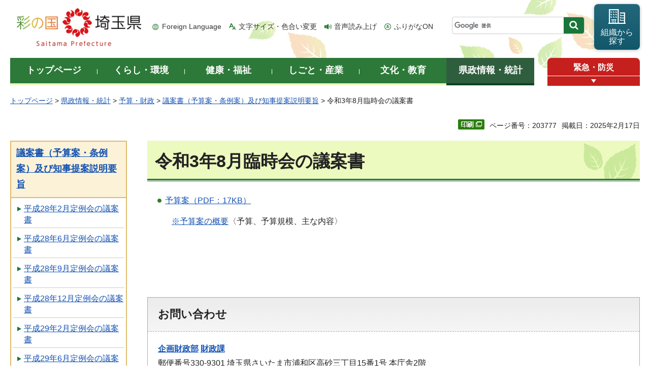

--- FILE ---
content_type: text/html
request_url: http://www.pref.saitama.lg.jp.cache.yimg.jp/a0103/gian/0308giansyo.html
body_size: 6984
content:
<!doctype html>
<html lang="ja">
<head>
<meta charset="utf-8">

<title>令和3年8月臨時会の議案書 - 埼玉県</title>
<script>(function(w,d,s,l,i){w[l]=w[l]||[];w[l].push({'gtm.start':
new Date().getTime(),event:'gtm.js'});var f=d.getElementsByTagName(s)[0],
j=d.createElement(s),dl=l!='dataLayer'?'&l='+l:'';j.async=true;j.src=
'https://www.googletagmanager.com/gtm.js?id='+i+dl;f.parentNode.insertBefore(j,f);
})(window,document,'script','dataLayer','GTM-T855884');</script>

<meta name="author" content="埼玉県">
<meta property="og:title" content="令和3年8月臨時会の議案書">
<meta property="og:type" content="article">
<meta property="og:description" content="">
<meta property="og:url" content="https://www.pref.saitama.lg.jp/a0103/gian/0308giansyo.html">
<meta property="og:image" content="https://www.pref.saitama.lg.jp/shared/images/sns/logo.png">
<meta property="og:site_name" content="埼玉県">
<meta property="og:locale" content="ja_jp">
<meta name="dept_code_1" content="030000000">
<meta name="dept_code_2" content="030030000">
<meta name="dept_code_3" content="030030010">
<meta name="cate_code_1" content="005000000000">
<meta name="cate_code_2" content="005007000000">
<meta name="cate_code_3" content="005007005000">
<meta name="cate_code_4" content="">
<meta name="publish_start" content="2025-02-17 00:00:00">
<meta name="publish_end" content="2035-03-27 00:00:00">
<meta name="template_id" content="5">
<meta name="template_kind" content="1">
<meta name="template_group" content="203777">
<meta name="img" content="">
<meta name="viewport" content="width=device-width, maximum-scale=3.0">
<meta name="format-detection" content="telephone=no">
<link href="/shared/site_rn/style/default.css" rel="stylesheet" media="all">
<link href="/shared/site_rn/style/shared.css" rel="stylesheet" media="all">
<link href="/shared/templates/free_rn/style/edit.css" rel="stylesheet" media="all">
<link href="/shared/site_rn/style/smartphone.css" rel="stylesheet" media="only screen and (max-width : 640px)" class="mc_css">
<link href="/shared/site_rn/images/favicon/favicon.ico" rel="shortcut icon" type="image/vnd.microsoft.icon">
<link href="/shared/site_rn/images/favicon/apple-touch-icon-precomposed.png" rel="apple-touch-icon-precomposed">
<script src="/shared/site_rn/js/jquery.js"></script>
<script src="/shared/site_rn/js/setting.js"></script>
<script src="/shared/system/js/furigana/ysruby.js"></script>
<script>
window.rsDocReaderConf = {lang: 'ja_jp'};
</script>
<script src="//f1-as.readspeaker.com/script/5686/webReader/webReader.js?pids=wr&amp;forceAdapter=ioshtml5&amp;disable=translation,lookup&amp;dload=DocReader.AutoAdd"></script>





</head>
<body class="format_free no_javascript">

<noscript><iframe src="https://www.googletagmanager.com/ns.html?id=GTM-T855884" height="0" width="0" style="display:none;visibility:hidden" title="Google Tag Manager"></iframe></noscript>

<script src="/shared/site_rn/js/init.js"></script>
<div id="tmp_wrapper">
<div id="tmp_wrapper2">
<noscript>
<p>このサイトではJavaScriptを使用したコンテンツ・機能を提供しています。JavaScriptを有効にするとご利用いただけます。</p>
</noscript>
<p><a href="#tmp_honbun" class="skip">本文へスキップします。</a></p>
<div id="tmp_header">
<div class="container">
<div id="top">
<div id="tmp_hlogo">
<p><a href="/index.html"><span>彩の国 埼玉県</span></a></p>
</div>
<div id="tmp_means">
<ul id="tmp_hnavi">
	<li class="hnavi_lang"><a href="/foreignlanguage/index.html" lang="en" xml:lang="en">Foreign Language</a></li>
	<li class="hnavi_moji"><a href="/moji/index.html">文字サイズ・色合い変更</a></li>
	<li class="hnavi_read"><a accesskey="L" href="//app-as.readspeaker.com/cgi-bin/rsent?customerid=5686&amp;lang=ja_jp&amp;readid=tmp_main,tmp_update&amp;url=" onclick="readpage(this.href, 'tmp_readspeaker'); return false;" rel="nofollow" class="rs_href">音声読み上げ</a></li>
	<li class="hnavi_furi"><a data-contents="tmp_wrapper" data-target="tmp_wrapper" data-ignore="nofurigana" href="javascript:void(0);" id="furigana">ふりがなON</a></li>
</ul>
<div id="tmp_search">
<form action="/search/result.html" id="tmp_gsearch" name="tmp_gsearch">
<div class="wrap_sch_box">
<p class="sch_box"><input id="tmp_query" name="q" size="31" title="サイト内検索" type="text" /></p>
<p class="sch_btn"><input id="tmp_func_sch_btn" name="sa" type="submit" value="検索" /></p>
<p id="tmp_search_hidden"><input name="cx" type="hidden" value="0898cdc8c417302e4" /><input name="ie" type="hidden" value="UTF-8" /><input name="cof" type="hidden" value="FORID:9" /></p>
</div>
</form>
</div>
<p id="tmp_func_soshiki"><a href="/kense/gaiyo/soshiki/index.html"><span>組織から<br />
探す</span></a></p>
</div>
<ul id="tmp_hnavi_s">
	<li id="tmp_hnavi_lmenu"><a href="javascript:void(0);"><span>情報を探す</span></a>
	<div id="tmp_sma_lmenu" class="wrap_sma_sch">
	<div class="sma_sch">
	<div id="tmp_sma_find">
	<div id="tmp_sma_find_search" class="find_sch">
	<div class="find_sch_ttl">
	<p>キーワードから探す</p>
	</div>
	<div class="find_sch_cnt">&nbsp;</div>
	</div>
	<div id="tmp_sma_find_note" class="find_sch">
	<div class="find_sch_ttl">
	<p>注目キーワード</p>
	</div>
	<div class="find_sch_cnt">
	<ul class="keyword_list">
		<li>&nbsp;</li>
	</ul>
	</div>
	</div>
	<div class="sma_sch_guide_icon">&nbsp;</div>
	</div>
	<p class="close_btn"><a href="javascript:void(0);"><span>閉じる</span></a></p>
	</div>
	</div>
	</li>
	<li id="tmp_hnavi_rmenu"><a href="javascript:void(0);"><span>メニュー</span></a>
	<div id="tmp_sma_rmenu" class="wrap_sma_sch">
	<div class="sma_sch">
	<div class="sma_sch_cnt">&nbsp;</div>
	<p class="close_btn"><a href="javascript:void(0);"><span>閉じる</span></a></p>
	</div>
	</div>
	</li>
</ul>
</div>
</div>
</div>

<div id="tmp_wrap_gnavi">
<div class="container">
<div id="tmp_gnavi">
<ul>
	<li id="tmp_glist1"><a href="/index.html"><span>トップページ</span></a></li>
	<li id="tmp_glist2"><a href="/kurashi/index.html"><span>くらし・環境</span></a></li>
	<li id="tmp_glist3"><a href="/kenko/index.html"><span>健康・福祉</span></a></li>
	<li id="tmp_glist4"><a href="/shigoto/index.html"><span>しごと・産業</span></a></li>
	<li id="tmp_glist5"><a href="/bunka/index.html"><span>文化・教育</span></a></li>
	<li id="tmp_glist6"><a href="/kense/index.html"><span>県政情報・統計</span></a></li>
</ul>
</div>
<div id="tmp_sma_emergency">
<div id="tmp_sma_emergency_ttl">
<p class="ttl"><a href="/theme/anzen/index.html">緊急・防災</a></p>
<p class="close_btn"><a href="javascript:void(0);"><span>緊急情報を開く</span></a></p>
</div>
<div id="tmp_sma_emergency_cnt">
<aside aria-label="緊急情報" class="box_emergency">
<div class="box_emergency_ttl">
<p class="ttl">緊急情報</p>
<p class="close_btn"><a href="javascript:void(0);"><span>閉じる</span></a></p>
</div>
<div class="box_emergency_cnt">
<p>現在、緊急情報はありません。</p>
</div>
</aside>
</div>
</div>
</div>
</div>

<div id="tmp_wrapper3" class="container">
<div id="tmp_pankuzu">
<p><a href="/index.html">トップページ</a> &gt; <a href="/kense/index.html">県政情報・統計</a> &gt; <a href="/kense/yosan/index.html">予算・財政</a> &gt; <a href="/a0103/giansyo.html">議案書（予算案・条例案）及び知事提案説明要旨</a> &gt; 令和3年8月臨時会の議案書</p>
</div>

<div class="text_r">
<div class="text_r">
<p id="tmp_pageid">ページ番号：203777</p>
<p id="tmp_update">掲載日：2025年2月17日</p>
</div>
</div>

<div id="tmp_wrap_main" class="column_lnavi">
<div id="tmp_readspeaker" class="rs_preserve rs_skip rs_splitbutton rs_addtools rs_exp"></div>
<div id="tmp_main">


<div class="wrap_col_lft_navi">
<div class="col_lft_navi">





<aside aria-label="ナビゲーション" id="tmp_lnavi">
<div id="tmp_lnavi_ttl">
<p><a href="/a0103/giansyo.html">議案書（予算案・条例案）及び知事提案説明要旨</a></p>
</div>
<div id="tmp_lnavi_cnt">
<ul>
<li><a href="/a0103/2802giansyo.html">平成28年2月定例会の議案書</a></li>
<li><a href="/a0103/2806giansyo.html">平成28年6月定例会の議案書</a></li>
<li><a href="/a0103/2809giansyo.html">平成28年9月定例会の議案書</a></li>
<li><a href="/a0103/2812giansyo.html">平成28年12月定例会の議案書</a></li>
<li><a href="/a0103/2902giansyo.html">平成29年2月定例会の議案書</a></li>
<li><a href="/a0103/2906giansyo.html">平成29年6月定例会の議案書</a></li>
<li><a href="/a0103/2909giansyo.html">平成29年9月定例会の議案書</a></li>
<li><a href="/a0103/2912giansyo.html">平成29年12月定例会の議案書</a></li>
<li><a href="/a0103/3002giansyo.html">平成30年2月定例会の議案書</a></li>
<li><a href="/a0103/3006giansyo.html">平成30年6月定例会の議案書</a></li>
<li><a href="/a0103/3009giansyo.html">平成30年9月定例会の議案書</a></li>
<li><a href="/a0103/3012giansyo.html">平成30年12月定例会の議案書</a></li>
<li><a href="/a0103/3102gianso.html">平成31年2月定例会の議案書</a></li>
<li><a href="/a0103/0106giansyo.html">令和元年6月定例会の議案書</a></li>
<li><a href="/a0103/0109giansyo.html">令和元年9月定例会の議案書</a></li>
<li><a href="/a0103/0110giansyo.html">令和元年10月臨時会の議案書</a></li>
<li><a href="/a0103/0112giansyo.html">令和元年12月定例会の議案書</a></li>
<li><a href="/a0103/0202giansyo.html">令和2年2月定例会の議案書</a></li>
<li><a href="/a0103/0204giansyo.html">令和2年4月臨時会の議案書</a></li>
<li><a href="/a0103/0206yosan.html">令和2年6月定例会の議案書</a></li>
<li><a href="/a0103/0209yosan.html">令和2年9月定例会の議案書</a></li>
<li><a href="/a0103/0212yosan.html">令和2年12月定例会の議案書</a></li>
<li><a href="/a0103/0301giansyo.html">令和3年1月臨時会の議案書</a></li>
<li><a href="/a0103/r03yosan2.html">令和3年2月定例会の議案書</a></li>
<li><a href="/a0103/0304giansyo.html">令和3年4月臨時会(4月19日招集)の議案書</a></li>
<li><a href="/a0103/03042giansyo.html">令和3年4月臨時会(4月27日招集)の議案書</a></li>
<li><a href="/a0103/0305giansyo.html">令和3年5月臨時会（5月11日招集）の議案書</a></li>
<li><a href="/a0103/03052giansyo.html">令和3年5月臨時会（5月31日招集）の議案書</a></li>
<li><a href="/a0103/gian/0306gansyo.html">令和3年6月定例会の議案書</a></li>
<li><a href="/a0103/gian/0307giansyo.html">令和3年7月臨時会の議案書</a></li>
<li><a href="/a0103/gian/0308giansyo.html">令和3年8月臨時会の議案書</a></li>
<li><a href="/a0103/gian/0309giansyo.html">令和3年9月定例会の議案書</a></li>
<li><a href="/a0103/gian/0312giansyo.html">令和3年12月定例会の議案書</a></li>
<li><a href="/a0103/gian/0402giansyo.html">令和4年2月定例会の議案書</a></li>
<li><a href="/a0103/gian/0406giansyo.html">令和4年6月定例会の議案書</a></li>
<li><a href="/a0103/tijiteian/2022061701.html">知事提案説明要旨（令和4年6月定例会）</a></li>
<li><a href="/a0103/gian/0920giansyo.html">令和4年9月定例会の議案書</a></li>
<li><a href="/a0103/tijiteian/2022092201.html">知事提案説明要旨（令和4年9月定例会）</a></li>
<li><a href="/a0103/tijiteian/2022120201.html">知事提案説明要旨（令和4年12月定例会）</a></li>
<li><a href="/a0103/gian/1202giansyo.html">令和4年12月定例会の議案書</a></li>
<li><a href="/a0103/gian/1214giansyo.html">令和4年12月定例会の議案書</a></li>
<li><a href="/a0103/gian/0220giansyo.html">令和5年2月定例会の議案書</a></li>
<li><a href="/a0103/tijiteian/2023022002.html">知事提案説明要旨（令和5年2月定例会）</a></li>
<li><a href="/a0103/gian/0505giansyo.html">令和5年5月臨時会の議案書</a></li>
<li><a href="/a0103/tijiteian/20230523.html">知事提案説明要旨（令和5年5月臨時会（5月23日招集））</a></li>
<li><a href="/a0103/tijiteian/2023061901.html">知事提案説明要旨（令和5年6月定例会）</a></li>
<li><a href="/a0103/gian/0506giansyo.html">令和5年6月定例会の議案書</a></li>
<li><a href="/a0103/gian/0509giansyo.html">令和5年9月定例会の議案書</a></li>
<li><a href="/a0103/tijiteian/2023092201.html">知事提案説明要旨（令和5年9月定例会）</a></li>
<li><a href="/a0103/tijiteian/2023120401.html">知事提案説明要旨（令和5年12月定例会）</a></li>
<li><a href="/a0103/gian/0512giansyo.html">令和5年12月定例会の議案書</a></li>
<li><a href="/a0103/gian/0602giansyo.html">令和6年2月定例会の議案書</a></li>
<li><a href="/a0103/tijiteian/2024022001.html">知事提案説明要旨（令和6年2月定例会）</a></li>
<li><a href="/a0103/gian/0606giansyo.html">令和6年6月定例会の議案書</a></li>
<li><a href="/a0103/tijiteian/2024061701.html">知事提案説明要旨（令和6年6月定例会）</a></li>
<li><a href="/a0103/gian/0609giansyo.html">令和6年9月定例会の議案書</a></li>
<li><a href="/a0103/tijiteian/2024092501.html">知事提案説明要旨（令和6年9月定例会）</a></li>
<li><a href="/a0103/tijiteian/2024120201.html">知事提案説明要旨（令和6年12月定例会）</a></li>
<li><a href="/a0103/gian/0612giansyo.html">令和6年12月定例会の議案書</a></li>
<li><a href="/a0103/gian/0702giansyo.html">令和7年2月定例会の議案書</a></li>
<li><a href="/a0103/tijiteian/2025021901.html">知事提案説明要旨（令和7年2月定例会）</a></li>
<li><a href="/a0103/gian/0706giansyo.html">令和7年6月定例会の議案書</a></li>
<li><a href="/a0103/tijiteian/2025061201.html">知事提案説明要旨（令和7年6月定例会）</a></li>
<li><a href="/a0103/tijiteian/2025092401.html">知事提案説明要旨（令和7年9月定例会）</a></li>
<li><a href="/a0103/gian/0709giansyo.html">令和7年9月定例会の議案書</a></li>
<li><a href="/a0103/tijiteian/2025120101.html">知事提案説明要旨（令和7年12月定例会）</a></li>
<li><a href="/a0103/gian/0712giansho.html">令和7年12月定例会の議案書</a></li>
</ul>
</div>
</aside>

</div>
</div>
<div class="wrap_col_main">
<div class="col_main">
<p id="tmp_honbun" class="skip">ここから本文です。</p>
<!--index_start-->
<div id="tmp_contents">

<h1>令和3年8月臨時会の議案書</h1>
<ul>
	<li><a href="/documents/203777/0308gian.pdf">予算案（PDF：17KB）</a></li>
</ul>
<div class="section">
<div class="section">
<div class="section">
<p><a href="/a0103/r03yosan.html">※予算案の概要</a>〈予算、予算規模、主な内容〉&nbsp;&nbsp;</p>
</div>
</div>
</div>
<p>&nbsp;</p>
<p>&nbsp;</p>






</div>



<div id="tmp_inquiry">
<div id="tmp_inquiry_ttl">
<h2>お問い合わせ</h2>
</div>
<div id="tmp_inquiry_cnt">
<div id="author_info">
<form method="post" action="https://www.pref.saitama.lg.jp/cgi-bin/simple_faq/form.cgi">
<div class="inquiry_parts">
<p><strong>
<a href="/kense/gaiyo/soshiki/kikaku/index.html">企画財政部</a>&nbsp;<a href="/soshiki/a0103/index.html">財政課</a>&nbsp;　
</strong></p>
<p>郵便番号330-9301&nbsp;埼玉県さいたま市浦和区高砂三丁目15番1号&nbsp;本庁舎2階</p>
<p class="inq_tel_link">電話：048-830-2155</p>
<p>ファックス：048-830-4713</p>
<p class="submit"><button type="submit" class="inquiry_btn">お問い合わせフォーム</button></p>
</div>
<p>
<input type="hidden" name="code" value="030030010">
<input type="hidden" name="dept" value="8010:4109:4026:4358:3943:5271:9255:9421:8342:8425:3777:9504:8010:8674:9587:8010:9006:8010:3777:8923:8508:3777:8757:9255">
<input type="hidden" name="page" value="/a0103/gian/0308giansyo.html">
<input type="hidden" name="ENQ_RETURN_MAIL_SEND_FLG" value="0">
<input type="hidden" name="publish_ssl_flg" value="1">
</p>
</form>
</div>
</div>
</div>
<!--index_end-->

<div id="tmp_feedback">
<div id="tmp_feedback_ttl">
<h2>より良いウェブサイトにするためにみなさまのご意見をお聞かせください</h2>
</div>
<div id="tmp_feedback_cnt">
<form action="/cgi-bin/feedback/feedback.cgi" id="feedback" method="post">
<p><input name="page_id" type="hidden" value="203777" /> <input name="page_title" type="hidden" value="令和3年8月臨時会の議案書" /> <input name="page_url" type="hidden" value="https://www.pref.saitama.lg.jp/a0103/gian/0308giansyo.html" /> <input name="item_cnt" type="hidden" value="2" /></p>
<fieldset><legend>このページの情報は役に立ちましたか？ </legend>
<p><input id="que1_1" name="item_1" type="radio" value="役に立った" /> <label for="que1_1">1：役に立った</label></p>
<p><input id="que1_2" name="item_1" type="radio" value="ふつう" /> <label for="que1_2">2：ふつう</label></p>
<p><input id="que1_3" name="item_1" type="radio" value="役に立たなかった" /> <label for="que1_3">3：役に立たなかった</label></p>
</fieldset>
<p><input name="label_1" type="hidden" value="質問：このページの情報は役に立ちましたか？" /> <input name="nes_1" type="hidden" value="1" /> <input name="img_1" type="hidden" /> <input name="img_alt_1" type="hidden" /> <input name="mail_1" type="hidden" value="0" /></p>
<fieldset><legend>このページの情報は見つけやすかったですか？ </legend>
<p><input id="que2_1" name="item_2" type="radio" value="見つけやすかった" /> <label for="que2_1">1：見つけやすかった</label></p>
<p><input id="que2_2" name="item_2" type="radio" value="ふつう" /> <label for="que2_2">2：ふつう</label></p>
<p><input id="que2_3" name="item_2" type="radio" value="見つけにくかった" /> <label for="que2_3">3：見つけにくかった</label></p>
</fieldset>
<p><input name="label_2" type="hidden" value="質問：このページの情報は見つけやすかったですか？" /> <input name="nes_2" type="hidden" value="1" /> <input name="img_2" type="hidden" /> <input name="img_alt_2" type="hidden" /> <input name="mail_2" type="hidden" value="0" /></p>
<p class="submit"><button type="submit" class="submit_btn">送信</button></p>
</form>
</div>
</div>

</div>
</div>
</div>
</div>
</div>
</div>

<div class="pnavi_footer">
<p class="ptop"><a href="#top"><span>ページの先頭へ戻る</span></a></p>
</div>


<div id="tmp_footer">
<div id="tmp_footer_cnt" class="container">
<ul id="tmp_fnavi">
	<li><a href="/sitemap.html">サイトマップ</a></li>
	<li><a href="/a0301/accessibility.html">ウェブアクセシビリティ</a></li>
	<li><a href="/a0301/praibashi-menseki.html">プライバシーポリシー・免責事項</a></li>
	<li><a href="/a0301/tyosaku-rinku.html">著作権・リンクについて</a></li>
	<li><a href="/a0301/wwwlink.html">関係機関リンク集</a></li>
</ul>
</div>
<div id="tmp_address">
<div class="container">
<address>
<p class="add_ttl">埼玉県庁</p>
<p class="footer_btn"><a href="/kense/gaiyo/access.html"><span>県庁へのアクセス</span></a></p>
<p class="add_cnt"><span>〒330-9301 埼玉県さいたま市浦和区高砂三丁目15番1号 </span><span>電話番号：048-824-2111（代表） </span><span>法人番号：1000020110001</span></p>
</address>
<div id="tmp_mascot_btn">
<p class="used_bg_img"><a href="/kense/saitamaken/kobaton/index.html"><span>「コバトン」&amp;「さいたまっち」</span></a></p>
</div>
</div>
</div>
<div id="tmp_copyright">
<div class="container">
<p lang="en" xml:lang="en">Copyright &copy; Saitama Prefecture. All rights reserved.</p>
</div>
</div>
</div>

</div>
<script src="/shared/site_rn/js/function.js"></script>
<script src="/shared/site_rn/js/main.js"></script>
<script src="/shared/site_rn/js/sib.js"></script>
<script src="/shared/site_rn/js/yjtag.js"></script>
<noscript>
<iframe src="//b.yjtag.jp/iframe?c=sbQurib" width="1" height="1" frameborder="0" scrolling="no" marginheight="0" marginwidth="0" title="log analysis"></iframe>
</noscript>

</body>
</html>
